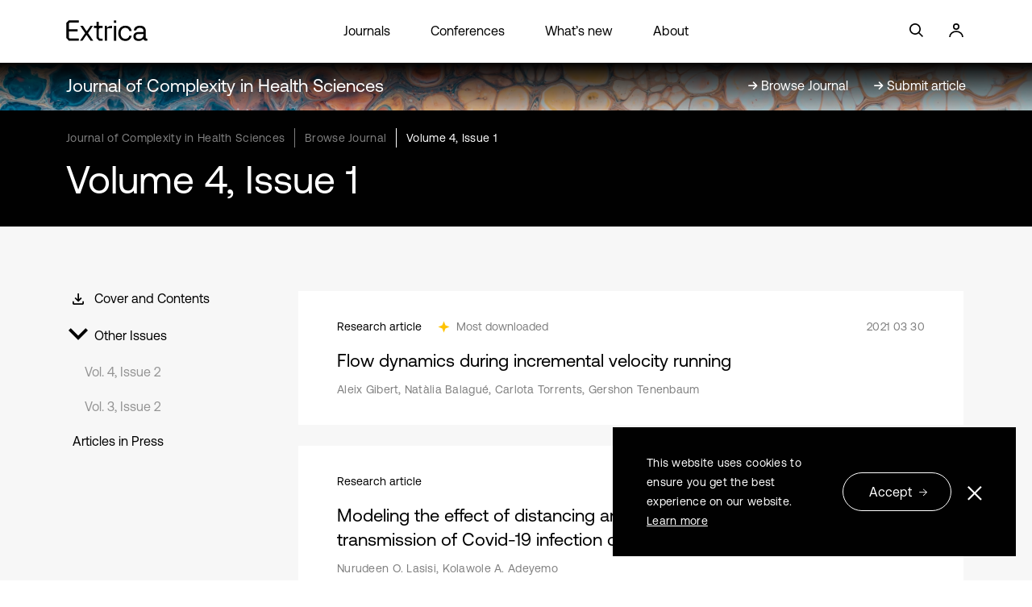

--- FILE ---
content_type: text/html; charset=utf-8
request_url: https://www.extrica.com/issue/chs-4-1/contents
body_size: 15772
content:
<!DOCTYPE html>
<html lang="en">

<head>
    <meta charset="utf-8" />
    <meta name="viewport" content="width=device-width, initial-scale=1.0" />
    <title>CHS - Volume 4, Issue 1 - Extrica</title>
        <link rel="canonical" href="https://www.extrica.com/issue/chs-4-1/contents" />

    <!-- Meta -->

    
            <meta name="description" content="Browse CHS - Volume 4, Issue 1" />
            <meta property="og:url" content="https://www.extrica.com/issue/chs-4-1/contents" />
            <meta property="og:title" content="CHS - Volume 4, Issue 1" />
            <meta property="og:description" content="Browse CHS - Volume 4, Issue 1" />
            <meta property="og:type" content="website" />
            <meta property="og:image" content="https://static-01.extrica.com/journals/chs/chs-meta-1200x630.webp" />
            <meta property="og:image:width" content="1200" />
            <meta property="og:image:height" content="630" />
            <meta name="twitter:title" content="CHS - Volume 4, Issue 1" />
            <meta name="twitter:description" content="Browse CHS - Volume 4, Issue 1" />
            <meta name="twitter:card" content="summary_large_image" />
            <meta name="twitter:image" content="https://static-01.extrica.com/journals/chs/chs-meta-1200x630.webp" />
<meta name="citation_language" content="English" />
<meta property="og:site_name" content="Extrica" />
<meta property="og:locale" content="en_US" />
<meta name="twitter:site" content="@ExtricaScience" />
    <meta name="google-site-verification" content="bU6qzKBrFXq7vjMzew7tljUWR5frpxPUWfQM8R3WKzQ" />

    <!-- Styles -->
    <link rel="stylesheet" href="https://cdnjs.cloudflare.com/ajax/libs/bootstrap/5.2.3/css/bootstrap.min.css" integrity="sha512-SbiR/eusphKoMVVXysTKG/7VseWii+Y3FdHrt0EpKgpToZeemhqHeZeLWLhJutz/2ut2Vw1uQEj2MbRF+TVBUA==" crossorigin="anonymous" referrerpolicy="no-referrer" />
<meta name="x-stylesheet-fallback-test" content="" class="visually-hidden" /><script>!function(a,b,c,d){var e,f=document,g=f.getElementsByTagName("SCRIPT"),h=g[g.length-1].previousElementSibling,i=f.defaultView&&f.defaultView.getComputedStyle?f.defaultView.getComputedStyle(h):h.currentStyle;if(i&&i[a]!==b)for(e=0;e<c.length;e++)f.write('<link href="'+c[e]+'" '+d+"/>")}("position","absolute",["/lib/bootstrap-5.2.3/dist/css/bootstrap.min.css"], "rel=\u0022stylesheet\u0022 crossorigin=\u0022anonymous\u0022 referrerpolicy=\u0022no-referrer\u0022 ");</script>
    <style>
        @font-face {
            font-family: 'AeonikRegular';
            src: url('https://static-01.extrica.com/assets/fonts/AeonikPro-Regular.otf');
            font-display: swap;
        }

        @font-face {
            font-family: 'AeonikLight';
            src: url('https://static-01.extrica.com/assets/fonts/AeonikPro-Light.otf');
            font-display: swap;
        }
    </style>
    <link rel="stylesheet" href="/css/styles.min.css?v=-439bLycjROJ4YU7cEXn9X8mUrFyJSmfALuWG05VPaM" />
    
    <style>
        .main-content-section .main-content-row .sidebar-menu-col .menu-section.download-item::before {
            background-image: url('/images/download-icon.svg');
        }

        .main-content-section .main-content-row .sidebar-menu-col .accordion .accordion-item .accordion-button::before {
            background-image: url("/images/arrow-down24.svg");
        }

        .main-content-section .main-content-row .content-col .single-section .content-row .single-col a .inner-col .subject-row .tags .tag {
            background-image: url('/images/star_3.svg');
        }
    </style>


    <!-- Scripts -->
    
    
        <script async>
    //Google Tag Manager
    (function (w, d, s, l, i) {
        w[l] = w[l] || []; w[l].push({ 'gtm.start': new Date().getTime(), event: 'gtm.js' });
        var f = d.getElementsByTagName(s)[0], j = d.createElement(s), dl = l != 'dataLayer' ? '&l=' + l : '';
        j.async = true; j.src = 'https://www.googletagmanager.com/gtm.js?id=' + i + dl;
        f.parentNode.insertBefore(j, f);
    })(window, document, 'script', 'dataLayer', 'GTM-536FWCD');
</script async>

<!-- Google tag (gtag.js) default consent -->
<script async>
    window.dataLayer = window.dataLayer || [];
    function gtag() { dataLayer.push(arguments); }
    gtag('consent', 'default', {
        'ad_storage': 'denied',
        'ad_user_data': 'denied',
        'ad_personalization': 'denied'
    });
</script async>
<!-- Google tag (gtag.js) -->
<script async src="https://www.googletagmanager.com/gtag/js?id=G-8ZMPL0WXWF"></script>
<script>
    window.dataLayer = window.dataLayer || [];
    function gtag() { dataLayer.push(arguments); }
    gtag('js', new Date());
    gtag('config', 'G-8ZMPL0WXWF');
</script>
<script async>
    function consentGtagGranted() {
        gtag('consent', 'update', {
            'ad_user_data': 'granted',
            'ad_personalization': 'granted'
        });
    }
</script>

<!-- Meta Pixel Code -->
<script async>
    !function (f, b, e, v, n, t, s) {
        if (f.fbq) return; n = f.fbq = function () {
            n.callMethod ? n.callMethod.apply(n, arguments) : n.queue.push(arguments);
        };
        if (!f._fbq) f._fbq = n; n.push = n; n.loaded = !0; n.version = '2.0';
        n.queue = []; t = b.createElement(e); t.async = !0;
        t.src = v; s = b.getElementsByTagName(e)[0];
        s.parentNode.insertBefore(t, s);
    }(window, document, 'script',
        'https://connect.facebook.net/en_US/fbevents.js');
    fbq('init', '285539395603870');
    fbq('track', 'PageView');
</script>
<!-- End Meta Pixel Code -->

<script async>
    //Hotjar Tracking Code for http://www.jvejournals.com 
    (function (h, o, t, j, a, r) {
        h.hj = h.hj || function () { (h.hj.q = h.hj.q || []).push(arguments) };
        h._hjSettings = { hjid: 1154681, hjsv: 6 };
        a = o.getElementsByTagName('head')[0];
        r = o.createElement('script'); r.async = 1;
        r.src = t + h._hjSettings.hjid + j + h._hjSettings.hjsv;
        a.appendChild(r);
    })(window, document, 'https://static.hotjar.com/c/hotjar-', '.js?sv=');
</script>

<script async>
    // Microsoft Advertising UET tag tracking code
    (function (w, d, t, r, u) {
        var f, n, i;
        w[u] = w[u] || [], f = function () {
            var o = { ti: "17443098" };
            o.q = w[u], w[u] = new UET(o), w[u].push("pageLoad")
        }, n = d.createElement(t), n.src = r, n.async = 1, n.onload = n.onreadystatechange = function () {
            var s = this.readyState; s && s !== "loaded" && s !== "complete" || (f(), n.onload = n.onreadystatechange = null)
        }, i = d.getElementsByTagName(t)[0], i.parentNode.insertBefore(n, i)
    })(window, document, "script", "//bat.bing.com/bat.js", "uetq");
</script>

        <script type="text/javascript">!function(T,l,y){var S=T.location,k="script",D="instrumentationKey",C="ingestionendpoint",I="disableExceptionTracking",E="ai.device.",b="toLowerCase",w="crossOrigin",N="POST",e="appInsightsSDK",t=y.name||"appInsights";(y.name||T[e])&&(T[e]=t);var n=T[t]||function(d){var g=!1,f=!1,m={initialize:!0,queue:[],sv:"5",version:2,config:d};function v(e,t){var n={},a="Browser";return n[E+"id"]=a[b](),n[E+"type"]=a,n["ai.operation.name"]=S&&S.pathname||"_unknown_",n["ai.internal.sdkVersion"]="javascript:snippet_"+(m.sv||m.version),{time:function(){var e=new Date;function t(e){var t=""+e;return 1===t.length&&(t="0"+t),t}return e.getUTCFullYear()+"-"+t(1+e.getUTCMonth())+"-"+t(e.getUTCDate())+"T"+t(e.getUTCHours())+":"+t(e.getUTCMinutes())+":"+t(e.getUTCSeconds())+"."+((e.getUTCMilliseconds()/1e3).toFixed(3)+"").slice(2,5)+"Z"}(),iKey:e,name:"Microsoft.ApplicationInsights."+e.replace(/-/g,"")+"."+t,sampleRate:100,tags:n,data:{baseData:{ver:2}}}}var h=d.url||y.src;if(h){function a(e){var t,n,a,i,r,o,s,c,u,p,l;g=!0,m.queue=[],f||(f=!0,t=h,s=function(){var e={},t=d.connectionString;if(t)for(var n=t.split(";"),a=0;a<n.length;a++){var i=n[a].split("=");2===i.length&&(e[i[0][b]()]=i[1])}if(!e[C]){var r=e.endpointsuffix,o=r?e.location:null;e[C]="https://"+(o?o+".":"")+"dc."+(r||"services.visualstudio.com")}return e}(),c=s[D]||d[D]||"",u=s[C],p=u?u+"/v2/track":d.endpointUrl,(l=[]).push((n="SDK LOAD Failure: Failed to load Application Insights SDK script (See stack for details)",a=t,i=p,(o=(r=v(c,"Exception")).data).baseType="ExceptionData",o.baseData.exceptions=[{typeName:"SDKLoadFailed",message:n.replace(/\./g,"-"),hasFullStack:!1,stack:n+"\nSnippet failed to load ["+a+"] -- Telemetry is disabled\nHelp Link: https://go.microsoft.com/fwlink/?linkid=2128109\nHost: "+(S&&S.pathname||"_unknown_")+"\nEndpoint: "+i,parsedStack:[]}],r)),l.push(function(e,t,n,a){var i=v(c,"Message"),r=i.data;r.baseType="MessageData";var o=r.baseData;return o.message='AI (Internal): 99 message:"'+("SDK LOAD Failure: Failed to load Application Insights SDK script (See stack for details) ("+n+")").replace(/\"/g,"")+'"',o.properties={endpoint:a},i}(0,0,t,p)),function(e,t){if(JSON){var n=T.fetch;if(n&&!y.useXhr)n(t,{method:N,body:JSON.stringify(e),mode:"cors"});else if(XMLHttpRequest){var a=new XMLHttpRequest;a.open(N,t),a.setRequestHeader("Content-type","application/json"),a.send(JSON.stringify(e))}}}(l,p))}function i(e,t){f||setTimeout(function(){!t&&m.core||a()},500)}var e=function(){var n=l.createElement(k);n.src=h;var e=y[w];return!e&&""!==e||"undefined"==n[w]||(n[w]=e),n.onload=i,n.onerror=a,n.onreadystatechange=function(e,t){"loaded"!==n.readyState&&"complete"!==n.readyState||i(0,t)},n}();y.ld<0?l.getElementsByTagName("head")[0].appendChild(e):setTimeout(function(){l.getElementsByTagName(k)[0].parentNode.appendChild(e)},y.ld||0)}try{m.cookie=l.cookie}catch(p){}function t(e){for(;e.length;)!function(t){m[t]=function(){var e=arguments;g||m.queue.push(function(){m[t].apply(m,e)})}}(e.pop())}var n="track",r="TrackPage",o="TrackEvent";t([n+"Event",n+"PageView",n+"Exception",n+"Trace",n+"DependencyData",n+"Metric",n+"PageViewPerformance","start"+r,"stop"+r,"start"+o,"stop"+o,"addTelemetryInitializer","setAuthenticatedUserContext","clearAuthenticatedUserContext","flush"]),m.SeverityLevel={Verbose:0,Information:1,Warning:2,Error:3,Critical:4};var s=(d.extensionConfig||{}).ApplicationInsightsAnalytics||{};if(!0!==d[I]&&!0!==s[I]){var c="onerror";t(["_"+c]);var u=T[c];T[c]=function(e,t,n,a,i){var r=u&&u(e,t,n,a,i);return!0!==r&&m["_"+c]({message:e,url:t,lineNumber:n,columnNumber:a,error:i}),r},d.autoExceptionInstrumented=!0}return m}(y.cfg);function a(){y.onInit&&y.onInit(n)}(T[t]=n).queue&&0===n.queue.length?(n.queue.push(a),n.trackPageView({})):a()}(window,document,{
src: "https://js.monitor.azure.com/scripts/b/ai.2.min.js", // The SDK URL Source
crossOrigin: "anonymous", 
cfg: { // Application Insights Configuration
    connectionString: 'InstrumentationKey=d958c01d-d6ba-4213-8949-a11aab7b4bbd;IngestionEndpoint=https://northeurope-2.in.applicationinsights.azure.com/;LiveEndpoint=https://northeurope.livediagnostics.monitor.azure.com/'
}});</script>
    
</head>

<body>
    
        <noscript>
    <iframe src="https://www.googletagmanager.com/ns.html?id=GTM-536FWCD" height="0" width="0" style="display:none;visibility:hidden"></iframe>
    <img height="1" width="1" style="display:none" src="https://www.facebook.com/tr?id=285539395603870&ev=PageView&noscript=1" />
</noscript>
    

    <div class="container-fluid">
        <div id="parallax-holder" class="hero-section ">
            <div id="header-placeholder"></div>
            <div id="fixed-header" class="sticky-hero-section">
                <nav class="header-home navbar navbar-expand-xl navbar-light">
                    <div class="row header-links">
                        <div class="col-lg-6 menu-col header-col">
                            <button class="first-button navbar-toggler" type="button" data-bs-toggle="collapse" data-bs-target="#navbarNav" aria-controls="navbarNav" aria-expanded="false" aria-label="Toggle navigation">
                                <a class="header-logo-link black" href="/" alt="Extrica logo">
                                    <svg width="94" height="24" viewBox="0 0 94 24" fill="none" xmlns="http://www.w3.org/2000/svg">
                                        <g clip-path="url(#clip0_2576_4240)">
                                            <path d="M0.316406 3.09068V20.5641L3.28822 23.6374H14.6078V20.9526H4.54874C3.7724 20.9526 3.13796 20.3051 3.13796 19.4936V13.036H13.1887V10.3597H3.13796V4.29931C3.13796 3.49644 3.76405 2.84032 4.54874 2.84032H14.6078V0.164062H3.14631L0.316406 3.09068Z" fill="white" />
                                            <path d="M37.8817 20.6679C37.6146 20.3657 37.4727 19.8564 37.4727 19.1398V10.4549C37.4727 9.67795 38.082 9.05637 38.825 9.05637H41.6549V6.53551H37.4727V1.74414H34.8181V6.53551H31.8379V9.04774H34.8181V20.5643L37.7899 23.6377H41.8636V21.1254H39.2925C38.6163 21.1168 38.1488 20.97 37.8817 20.6679Z" fill="white" />
                                            <path d="M48.7168 7.24307C48.2159 7.55386 47.7818 7.92508 47.4062 8.37401H46.7634L46.513 6.54379H44.209V23.6373H46.8636V14.9179C46.8636 13.9165 46.8636 11.9567 46.8636 10.6186C46.8636 9.85026 47.473 9.22005 48.2159 9.22005H52.5985V6.53516H51.8556C50.5283 6.53516 49.4764 6.76825 48.7168 7.24307Z" fill="white" />
                                            <path d="M67.7758 8.78008C68.9445 8.78008 69.9379 9.10814 70.756 9.75562C71.574 10.4031 72.1167 11.275 72.3754 12.3714H75.0634C74.7379 10.4981 73.9448 9.02181 72.6843 7.94267C71.4238 6.87217 69.8127 6.33691 67.8676 6.33691C66.2648 6.33691 64.8541 6.6995 63.6186 7.42468C62.3831 8.14986 61.4315 9.1772 60.7469 10.4894C60.0624 11.8103 59.7285 13.3297 59.7285 15.0477C59.7285 16.7657 60.0624 18.2937 60.7303 19.6232C61.3981 20.9527 62.3414 21.9887 63.5518 22.7225C64.7622 23.4563 66.1647 23.8276 67.7674 23.8276C69.7375 23.8276 71.357 23.2837 72.6259 22.2045C73.9031 21.1168 74.7128 19.6319 75.0551 17.7326H72.4005C72.1584 18.8722 71.6325 19.77 70.8144 20.4175C69.9963 21.065 68.9779 21.393 67.7674 21.393C66.1897 21.393 64.9125 20.806 63.9275 19.6319C62.9424 18.4578 62.4499 16.9297 62.4499 15.0563C62.4499 13.2002 62.9424 11.6894 63.9275 10.5326C64.9125 9.36713 66.1981 8.78008 67.7758 8.78008Z" fill="white" />
                                            <path d="M92.2916 21.1168C91.557 21.1168 91.1897 20.7024 91.1897 19.8736V12.5009C91.1897 10.5153 90.6137 8.98727 89.4533 7.9254C88.293 6.86353 86.6568 6.33691 84.5448 6.33691C82.558 6.33691 80.9386 6.8031 79.7031 7.74411C78.4593 8.68512 77.7413 9.98871 77.5493 11.6635H80.2039C80.3793 10.7916 80.8384 10.0923 81.5813 9.56569C82.3243 9.03907 83.2759 8.78008 84.4196 8.78008C85.7135 8.78008 86.7236 9.09087 87.4498 9.72109C88.4098 10.5499 88.7354 11.8103 88.4182 13.511H83.6683C81.5062 13.511 79.8617 13.9686 78.7264 14.8837C77.5911 15.7988 77.0234 17.1196 77.0234 18.8376C77.0234 20.383 77.5827 21.6002 78.693 22.4894C79.8033 23.3873 81.2808 23.8276 83.1173 23.8276C85.054 23.8276 86.6151 23.2232 87.8171 22.006H88.8105C88.9274 22.3858 89.111 22.7053 89.3698 22.9556C89.8206 23.4045 90.5803 23.629 91.6404 23.629H93.1013V21.1168H92.2916ZM87.141 20.1671C86.2144 21.0477 84.9371 21.488 83.3177 21.488C82.2158 21.488 81.3392 21.229 80.6881 20.7196C80.037 20.2017 79.7198 19.5283 79.7198 18.6736C79.7198 16.7743 80.9552 15.8247 83.4179 15.8247H88.5434V16.6621C88.535 18.1125 88.0676 19.2779 87.141 20.1671Z" fill="white" />
                                            <path d="M57.3655 6.53516H54.7109V23.6287H57.3655V6.53516Z" fill="white" />
                                            <path d="M57.3655 0.336914H54.7109V3.08224H57.3655V0.336914Z" fill="white" />
                                            <path d="M30.7611 6.53516H27.8978L23.9743 12.2675C23.774 12.5611 23.3483 12.5611 23.1479 12.2675L19.2745 6.54379H16.1942L21.8373 14.8575L15.7852 23.6373H18.6485L22.9559 17.3697C23.1563 17.0762 23.582 17.0762 23.7823 17.3697L28.0898 23.6459H31.1701L25.0763 14.8488L30.7611 6.53516Z" fill="white" />
                                        </g>
                                        <defs>
                                            <clipPath id="clip0_2576_4240">
                                                <rect width="93.4286" height="24" fill="white" />
                                            </clipPath>
                                        </defs>
                                    </svg>
                                </a>
                                <div class="animated-icon1 black"><span></span><span></span><span></span></div>
                            </button>
                            <div class="collapse navbar-collapse" id="navbarNav">
                                <ul class="navbar-nav">
                                    <li class="nav-item">
                                        <a class="nav-link" href="/journals">Journals</a>
                                    </li>
                                    <li class="nav-item">
                                        <a class="nav-link" href="/conferences">Conferences</a>
                                    </li>
                                    <li>
                                        <a class="nav-link" href="/whats-new">What’s new</a>
                                    </li>
                                    <li>
                                        <a class="nav-link" href="/about">About</a>
                                    </li>
                                </ul>
                            </div>

                            <a class="header-search-icon black" href="#" alt="Search">
                                <svg width="24" height="24" viewBox="0 0 24 24" fill="none" xmlns="http://www.w3.org/2000/svg">
                                    <g clip-path="url(#clip0_2576_4251)">
                                        <g clip-path="url(#clip1_2576_4251)">
                                            <path d="M6.25211 13.7303C5.25252 12.7307 4.70308 11.4024 4.70308 9.99033C4.70308 8.57823 5.25252 7.25 6.25211 6.2504C7.25171 5.25252 8.57823 4.70137 9.99205 4.70137C11.4041 4.70137 12.7324 5.25252 13.7303 6.2504C14.7299 7.25 15.2793 8.57823 15.2793 9.99033C15.2793 11.4024 14.7299 12.7307 13.7303 13.7303C12.7324 14.7282 11.4041 15.2793 9.99205 15.2793C8.57823 15.2793 7.25171 14.7282 6.25211 13.7303ZM20.0017 18.7967L15.4967 14.2917C16.4569 13.0679 16.9824 11.5702 16.9824 9.99033C16.9824 8.12294 16.2549 6.36679 14.9353 5.04712C13.6139 3.72745 11.8594 3 9.99205 3C8.12465 3 6.36851 3.72745 5.04883 5.04712C3.72745 6.36679 3 8.12294 3 9.99033C3 11.8577 3.72745 13.6139 5.04883 14.9335C6.36851 16.2532 8.12465 16.9807 9.99205 16.9807C11.5719 16.9807 13.0696 16.4552 14.2934 15.495L18.7984 20L20.0017 18.7967Z" fill="white" />
                                        </g>
                                    </g>
                                    <defs>
                                        <clipPath id="clip0_2576_4251">
                                            <rect width="24" height="24" fill="white" />
                                        </clipPath>
                                        <clipPath id="clip1_2576_4251">
                                            <rect width="17.0017" height="17" fill="white" transform="translate(3 3)" />
                                        </clipPath>
                                    </defs>
                                </svg>
                            </a>
                            <a class="header-login-icon black" href="https://manage.extrica.com" target="_blank" alt="Login">
                                <svg width="24" height="24" viewBox="0 0 24 24" fill="none" xmlns="http://www.w3.org/2000/svg">
                                    <circle cx="12" cy="7" r="3.15" stroke="white" stroke-width="1.7" />
                                    <path d="M20 20C20 16.134 16.4183 13 12 13C7.58172 13 4 16.134 4 20" stroke="white" stroke-width="1.7" />
                                </svg>
                            </a>
                        </div>

                        <div class="login-col header-col col-lg-3">
                            <a href="">
                                <svg width="24" height="24" viewBox="0 0 24 24" fill="none" xmlns="http://www.w3.org/2000/svg">
                                    <g clip-path="url(#clip0_2576_4251)">
                                        <g clip-path="url(#clip1_2576_4251)">
                                            <path d="M6.25211 13.7303C5.25252 12.7307 4.70308 11.4024 4.70308 9.99033C4.70308 8.57823 5.25252 7.25 6.25211 6.2504C7.25171 5.25252 8.57823 4.70137 9.99205 4.70137C11.4041 4.70137 12.7324 5.25252 13.7303 6.2504C14.7299 7.25 15.2793 8.57823 15.2793 9.99033C15.2793 11.4024 14.7299 12.7307 13.7303 13.7303C12.7324 14.7282 11.4041 15.2793 9.99205 15.2793C8.57823 15.2793 7.25171 14.7282 6.25211 13.7303ZM20.0017 18.7967L15.4967 14.2917C16.4569 13.0679 16.9824 11.5702 16.9824 9.99033C16.9824 8.12294 16.2549 6.36679 14.9353 5.04712C13.6139 3.72745 11.8594 3 9.99205 3C8.12465 3 6.36851 3.72745 5.04883 5.04712C3.72745 6.36679 3 8.12294 3 9.99033C3 11.8577 3.72745 13.6139 5.04883 14.9335C6.36851 16.2532 8.12465 16.9807 9.99205 16.9807C11.5719 16.9807 13.0696 16.4552 14.2934 15.495L18.7984 20L20.0017 18.7967Z" fill="white" />
                                        </g>
                                    </g>
                                    <defs>
                                        <clipPath id="clip0_2576_4251">
                                            <rect width="24" height="24" fill="white" />
                                        </clipPath>
                                        <clipPath id="clip1_2576_4251">
                                            <rect width="17.0017" height="17" fill="white" transform="translate(3 3)" />
                                        </clipPath>
                                    </defs>
                                </svg>
                            </a>
                            <a href="https://manage.extrica.com" target="_blank">
                                <svg width="24" height="24" viewBox="0 0 24 24" fill="none" xmlns="http://www.w3.org/2000/svg">
                                    <circle cx="12" cy="7" r="3.15" stroke="white" stroke-width="1.7" />
                                    <path d="M20 20C20 16.134 16.4183 13 12 13C7.58172 13 4 16.134 4 20" stroke="white" stroke-width="1.7" />
                                </svg>
                            </a>
                        </div>
                    </div>
                </nav>
                <div class="container">
                    <header class="header-home">
                        <div class="row header-links">
                            <div class="logo-col header-col col-lg-2">
                                <a class="headerlogo" href="/">
                                    <svg width="102" height="26" viewBox="0 0 102 26" fill="none" xmlns="http://www.w3.org/2000/svg">
                                        <path d="M0.34375 3.34824V22.2777L3.56322 25.6072H15.8261V22.6986H4.92878C4.08774 22.6986 3.40044 21.9972 3.40044 21.118V14.1223H14.2888V11.2231H3.40044V4.65759C3.40044 3.78781 4.0787 3.07702 4.92878 3.07702H15.8261V0.177734H3.40948L0.34375 3.34824Z" fill="white" />
                                        <path d="M41.0396 22.3899C40.7503 22.0625 40.5965 21.5107 40.5965 20.7345V11.3259C40.5965 10.4841 41.2567 9.81074 42.0616 9.81074H45.1273V7.07981H40.5965V1.88916H37.7207V7.07981H34.4922V9.80139H37.7207V22.2777L40.9402 25.6071H45.3534V22.8856H42.568C41.8355 22.8762 41.329 22.7172 41.0396 22.3899Z" fill="white" />
                                        <path d="M52.778 7.84698C52.2354 8.18368 51.7651 8.58583 51.3582 9.07216H50.6618L50.3905 7.08943H47.8945V25.6074H50.7704V16.1614C50.7704 15.0765 50.7704 12.9535 50.7704 11.5038C50.7704 10.6714 51.4305 9.98871 52.2354 9.98871H56.9832V7.08008H56.1783C54.7404 7.08008 53.6009 7.3326 52.778 7.84698Z" fill="white" />
                                        <path d="M73.423 9.51151C74.6891 9.51151 75.7652 9.86691 76.6515 10.5683C77.5377 11.2698 78.1256 12.2144 78.4059 13.4022H81.3179C80.9652 11.3727 80.1061 9.77338 78.7405 8.60431C77.375 7.4446 75.6296 6.86475 73.5224 6.86475C71.7861 6.86475 70.2578 7.25755 68.9193 8.04316C67.5809 8.82878 66.5499 9.94173 65.8084 11.3633C65.0668 12.7942 64.7051 14.4403 64.7051 16.3014C64.7051 18.1626 65.0668 19.818 65.7903 21.2583C66.5138 22.6986 67.5357 23.8209 68.847 24.6158C70.1583 25.4108 71.6776 25.813 73.4139 25.813C75.5482 25.813 77.3026 25.2237 78.6772 24.0547C80.0609 22.8763 80.9381 21.2676 81.3089 19.2101H78.433C78.1708 20.4446 77.601 21.4173 76.7148 22.1187C75.8285 22.8201 74.7252 23.1755 73.4139 23.1755C71.7047 23.1755 70.3211 22.5396 69.2539 21.2676C68.1868 19.9957 67.6532 18.3403 67.6532 16.3108C67.6532 14.3 68.1868 12.6633 69.2539 11.4101C70.3211 10.1475 71.7138 9.51151 73.423 9.51151Z" fill="white" />
                                        <path d="M99.9838 22.8763C99.188 22.8763 98.7901 22.4273 98.7901 21.5295V13.5424C98.7901 11.3914 98.1661 9.73597 96.9091 8.58561C95.652 7.43525 93.8795 6.86475 91.5915 6.86475C89.4392 6.86475 87.6847 7.36978 86.3463 8.38921C84.9988 9.40863 84.2211 10.8209 84.0131 12.6353H86.8889C87.0788 11.6906 87.5762 10.9331 88.3811 10.3626C89.1859 9.79209 90.2169 9.51151 91.4559 9.51151C92.8576 9.51151 93.9518 9.8482 94.7386 10.5309C95.7786 11.4288 96.1313 12.7942 95.7877 14.6367H90.6419C88.2997 14.6367 86.5181 15.1324 85.2882 16.1237C84.0583 17.1151 83.4434 18.546 83.4434 20.4072C83.4434 22.0813 84.0493 23.4 85.252 24.3633C86.4548 25.336 88.0555 25.813 90.0451 25.813C92.1432 25.813 93.8343 25.1583 95.1365 23.8396H96.2127C96.3393 24.2511 96.5383 24.5971 96.8186 24.8683C97.307 25.3547 98.1299 25.5978 99.2784 25.5978H100.861V22.8763H99.9838ZM94.404 21.8475C93.4002 22.8014 92.0165 23.2784 90.2621 23.2784C89.0684 23.2784 88.1188 22.9978 87.4134 22.446C86.708 21.8849 86.3644 21.1554 86.3644 20.2295C86.3644 18.1719 87.7028 17.1432 90.3706 17.1432H95.9233V18.0504C95.9143 19.6216 95.4078 20.8842 94.404 21.8475Z" fill="white" />
                                        <path d="M62.1473 7.08008H59.2715V25.5981H62.1473V7.08008Z" fill="white" />
                                        <path d="M62.1473 0.364746H59.2715V3.33885H62.1473V0.364746Z" fill="white" />
                                        <path d="M33.3255 7.08008H30.2236L25.9732 13.2902C25.7562 13.6081 25.2949 13.6081 25.0779 13.2902L20.8817 7.08943H17.5447L23.6581 16.0959L17.1016 25.6074H20.2035L24.8699 18.8175C25.0869 18.4995 25.5482 18.4995 25.7652 18.8175L30.4316 25.6168H33.7687L27.1669 16.0866L33.3255 7.08008Z" fill="white" />
                                    </svg>
                                </a>
                            </div>
                            <div class="menu-col header-col col-lg-8">
                                <a href="/journals">Journals</a>
                                <a href="/conferences">Conferences</a>
                                <a href="/whats-new">What’s new</a>
                                <a href="/about">About</a>
                            </div>
                            <div class="login-col header-col col-lg-2">
                                <a class="header-search-icon black desktop" href="">
                                    <svg width="24" height="24" viewBox="0 0 24 24" fill="none" xmlns="http://www.w3.org/2000/svg">
                                        <g clip-path="url(#clip0_2599_497)">
                                            <g clip-path="url(#clip1_2599_497)">
                                                <path d="M6.25211 13.7303C5.25252 12.7307 4.70308 11.4024 4.70308 9.99033C4.70308 8.57823 5.25252 7.25 6.25211 6.2504C7.25171 5.25252 8.57823 4.70137 9.99205 4.70137C11.4041 4.70137 12.7324 5.25252 13.7303 6.2504C14.7299 7.25 15.2793 8.57823 15.2793 9.99033C15.2793 11.4024 14.7299 12.7307 13.7303 13.7303C12.7324 14.7282 11.4041 15.2793 9.99205 15.2793C8.57823 15.2793 7.25171 14.7282 6.25211 13.7303V13.7303ZM20.0017 18.7967L15.4967 14.2917C16.4569 13.0679 16.9824 11.5702 16.9824 9.99033C16.9824 8.12294 16.2549 6.36679 14.9353 5.04712C13.6139 3.72745 11.8594 3 9.99205 3C8.12465 3 6.36851 3.72745 5.04883 5.04712C3.72745 6.36679 3 8.12294 3 9.99033C3 11.8577 3.72745 13.6139 5.04883 14.9335C6.36851 16.2532 8.12465 16.9807 9.99205 16.9807C11.5719 16.9807 13.0696 16.4552 14.2934 15.495L18.7984 20L20.0017 18.7967" fill="white" />
                                            </g>
                                        </g>
                                        <defs>
                                            <clipPath id="clip0_2599_497">
                                                <rect width="24" height="24" fill="white" />
                                            </clipPath>
                                            <clipPath id="clip1_2599_497">
                                                <rect width="17.0017" height="17" fill="white" transform="translate(3 3)" />
                                            </clipPath>
                                        </defs>
                                    </svg>
                                </a>
                                <a class="header-login-icon black desktop" href="https://manage.extrica.com" target="_blank">
                                    <svg width="24" height="24" viewBox="0 0 24 24" fill="none" xmlns="http://www.w3.org/2000/svg">
                                        <circle cx="12" cy="7" r="3.15" stroke="white" stroke-width="1.7" />
                                        <path d="M20 20C20 16.134 16.4183 13 12 13C7.58172 13 4 16.134 4 20" stroke="white" stroke-width="1.7" />
                                    </svg>
                                </a>
                            </div>
                        </div>
                    </header>
                </div>
            </div>
            <form id="search-header" class="row search-input" method="GET" action="/search">
                <div class="search-bar">
                    <div class="container">
                        <div class="main-search-bar-row row">
                            <span class="deleteicon">
                                <input placeholder="Search" type="text" id="searchQuery" name="searchQuery" value="">
                                <span onclick="var input = this.previousElementSibling; input.value = ''; input.focus();"><img src="/images/close-search.svg" alt="Close" loading="lazy" /></span>
                                <img class="search-icon-image" src="/images/search-icon.svg" alt="Search" loading="lazy" />
                            </span>
                        </div>
                        <div class="subtitle-row row">
                            Search by keyword, title, subject area
                        </div>
                    </div>
                </div>
            </form>
        </div>
    </div>

    <main role="main">
        

<div class="page-volume-issue-inner">
    <div class="section-after-header sticky-section-after-head" style="background-image: linear-gradient(#000 0%, rgba(1, 28, 28, 0.2) 100%), url('https://static-01.extrica.com/journals/chs/chs-header-d3840x300.webp');">
        <div class="container">
            <div class="content-row row">
                <div class="col-lg-6 title-col">
                    <a href="/journal/chs">Journal of Complexity in Health Sciences</a>
                </div>
                <div class="col-lg-6 button-col">
                    <div class="button-holder">
                        <a class="single-button" href="/journal/chs/browse">
                            <i class="fa-solid fa-arrow-right button-arrow-after"></i>
                            <div class="text">Browse Journal</div>
                        </a>
                    </div>
                    <div class="button-holder">
                            <a class="single-button" href="https://manage.extrica.com/submit-manuscript/chs">
                                <i class="fa-solid fa-arrow-right button-arrow-after"></i>
                                <div class="text">Submit article</div>
                            </a>
                    </div>
                </div>
            </div>
        </div>
    </div>
    <div id="page-title-section" class="page-title-section">
        <div class="container">
            <div class="main-title-row row">
                <div class="col-lg-6 title-col">
                    <div class="row breadcrumb-row">
                        <a href="/journal/chs">Journal of Complexity in Health Sciences</a>
                        <a href="/journal/chs/browse">Browse Journal</a>
                        <a>Volume 4, Issue 1</a>
                    </div>
                    <h1 class="title">Volume 4, Issue 1</h1>
                </div>
            </div>
        </div>
    </div>
    <div class="main-content-section">
        <div class="container">
            <div class="main-content-row row">
                <div class="col-lg-3 sidebar-menu-col">
                    <div class="sidebar-manu-nav">
                        <a href="https://static-01.extrica.com/journal-issues/chs-4-1/chs-4-1-contents.pdf" class="menu-section download-item" target="_blank">Cover and Contents</a>
                            <div class="accordion menu-section">
                                <div class="accordion-item">
                                    <div class="accordion-header" id="panelsStayOpen-headingOne">
                                        <button class="accordion-button" type="button" data-bs-toggle="collapse" data-bs-target="#panelsStayOpen-collapseOne" aria-expanded="true" aria-controls="panelsStayOpen-collapseOne">
                                            Other Issues
                                        </button>
                                    </div>
                                </div>
                            </div>
                            <div id="panelsStayOpen-collapseOne" class="accordion-collapse collapse show" aria-labelledby="panelsStayOpen-headingOne">
                                <div class="accordion-body accordion-body-desktop">
                                        <a href="/issue/chs-4-2/contents">Vol. 4, Issue 2</a>
                                        <a href="/issue/chs-3-2/contents">Vol. 3, Issue 2</a>
                                </div>
                            </div>
                        <a href="/journal/chs/articles-in-press" class="menu-section after-acc">Articles in Press</a>
                    </div>
                </div>
                <div class="col-lg-9 content-col">

                    <!-- Mobile side menu -->
                    <div class="static-mobile-side-menu">
                        <div class="accordion" id="accord">
                            <div class="accordion-item">
                                <div class="accordion-header" id="headingOne">
                                    <button class="accordion-button collapsed" type="button" data-bs-toggle="collapse" data-bs-target="#collapseOne" aria-expanded="false" aria-controls="collapseOne">
                                        <img src="/images/menu-dots.svg" alt="Menu">
                                        <span>Page Sections</span>
                                    </button>
                                </div>
                                <div id="collapseOne" class="accordion-collapse collapse" aria-labelledby="headingTwo" data-bs-parent="#accord">
                                    <div class="accordion-body accordion-body-mobile">
                                        <a href="https://static-01.extrica.com/journal-issues/chs-4-1/chs-4-1-contents.pdf" class="menu-section download-item" target="_blank">Cover and Contents</a>
                                        <div class="accordion menu-section">
                                            <div class="accordion-item">
                                                    <div class="accordion-header" id="panelsStayOpen-headingTwo">
                                                        <button class="accordion-button collapsed" type="button" data-bs-toggle="collapse" data-bs-target="#panelsStayOpen-collapseTwo" aria-expanded="true" aria-controls="panelsStayOpen-collapseTwo">
                                                            Other Issues
                                                        </button>
                                                    </div>
                                                    <div id="panelsStayOpen-collapseTwo" class="accordion-collapse collapse show" aria-labelledby="panelsStayOpen-headingTwo">
                                                        <div class="accordion-body">
                                                                <a href="/issue/chs-3-2/contents">Vol. 3, Issue 2</a>
                                                                <a href="/issue/chs-4-2/contents">Vol. 4, Issue 2</a>
                                                        </div>
                                                    </div>
                                            </div>
                                        </div>
                                        <a href="/journal/chs/articles-in-press" class="menu-section">Articles in Press</a>
                                    </div>
                                </div>
                            </div>
                        </div>
                    </div>


                    <!-- main section -->

                        <div class="all-articles">
                            <!-- Articles list -->
                            <section class="single-section mechanical-vibrations-section">
                                <div class="all-tabs">
                                        <div class="tabs">
                                            <div class="content-row row">
                                                    <div class="single-col">
                                                        <a href="/article/21858">
                                                            <div class="inner-col hover-arrow-animation">
                                                                <div class="subject-row row mobile-full-line">
                                                                    <div class="subject">
                                                                        <div class="header">Research article</div>
                                                                            <span class="tags">
                                                                                    <span class="tag">Most downloaded</span>
                                                                            </span>
                                                                    </div>
                                                                    <div class="date">2021 03 30</div>
                                                                </div>
                                                                <h2 class="title">Flow dynamics during incremental velocity running</h2>
                                                                <div class="author">Aleix Gibert, Natàlia Balagué, Carlota Torrents, Gershon Tenenbaum</div>
                                                            </div>
                                                        </a>
                                                    </div>
                                                    <div class="single-col">
                                                        <a href="/article/21976">
                                                            <div class="inner-col hover-arrow-animation">
                                                                <div class="subject-row row mobile-full-line">
                                                                    <div class="subject">
                                                                        <div class="header">Research article</div>
                                                                    </div>
                                                                    <div class="date">2021 06 11</div>
                                                                </div>
                                                                <h2 class="title">Modeling the effect of distancing and wearing of face masks on transmission of Covid-19 infection dynamics</h2>
                                                                <div class="author">Nurudeen O. Lasisi, Kolawole A. Adeyemo</div>
                                                            </div>
                                                        </a>
                                                    </div>
                                                    <div class="single-col">
                                                        <a href="/article/22077">
                                                            <div class="inner-col hover-arrow-animation">
                                                                <div class="subject-row row mobile-full-line">
                                                                    <div class="subject">
                                                                        <div class="header">Research article</div>
                                                                    </div>
                                                                    <div class="date">2021 06 29</div>
                                                                </div>
                                                                <h2 class="title">Augmenting awareness on sustainability of cross-sectoral cooperation</h2>
                                                                <div class="author">Agnė Slapšinskaitė, Kaija Matinheikki-Kokko, Lukas Galkus, Monika Grincaitė, Justina Vaitkevičiūtė, Asta Raskilienė, Alfonsas Vainoras, Arja Liinamo</div>
                                                            </div>
                                                        </a>
                                                    </div>
                                                    <div class="single-col">
                                                        <a href="/article/22123">
                                                            <div class="inner-col hover-arrow-animation">
                                                                <div class="subject-row row mobile-full-line">
                                                                    <div class="subject">
                                                                        <div class="header">Research article</div>
                                                                            <span class="tags">
                                                                                    <span class="tag">Most read</span>
                                                                            </span>
                                                                    </div>
                                                                    <div class="date">2021 06 30</div>
                                                                </div>
                                                                <h2 class="title">Investigation of parallels between human basal metabolic features and local Earth magnetic field</h2>
                                                                <div class="author">Giedre Taletaviciene, Rollin McCraty, Vilius Pestininkas, Alfonsas Vainoras</div>
                                                            </div>
                                                        </a>
                                                    </div>
                                                    <div class="single-col">
                                                        <a href="/article/22104">
                                                            <div class="inner-col hover-arrow-animation">
                                                                <div class="subject-row row mobile-full-line">
                                                                    <div class="subject">
                                                                        <div class="header">Erratum</div>
                                                                            <span class="tags">
                                                                                    <span class="tag">Editor&#x27;s pick</span>
                                                                            </span>
                                                                    </div>
                                                                    <div class="date">2021 06 10</div>
                                                                </div>
                                                                <h2 class="title">Erratum: Dynamic thinking and complexity: considerations for health promotion</h2>
                                                                <div class="author">Agnė Slapšinskaitė, Justina Vaitkevičiūtė, Monika Grincaitė, Lukas Galkus, Asta Raskilienė, Laura Luukkonen, Alfonsas Vainoras</div>
                                                            </div>
                                                        </a>
                                                    </div>
                                            </div>
                                        </div>
                                </div>
                            </section>

                            <!-- Navigation and Issue information -->
                            <div class="content-title-row row">
                                <div class="col-xl-5 col-lg-5 text-col">
                                    <span>June 2021, Pages (1-38)</span>
                                </div>
                                <div class="col-xl-7 col-lg-7 buttons-col">
                                    <div class="pager-navigation">
                                            <a href="/issue/chs-3-2/contents">
                                                <i class="fa-solid fa-arrow-left journals-pager-left"></i>
                                                Previous vol/issue
                                            </a>
                                            <a href="/issue/chs-4-2/contents">
                                                Next vol/issue
                                                <i class="fa-solid fa-arrow-right journals-pager-right"></i>
                                            </a>
                                    </div>
                                </div>
                            </div>
                        </div>
                </div>
            </div>
        </div>
    </div>
</div>



    </main>

    <footer class="footer" id="footer-padding">
        <div class="container">
            <div class="footer-main-row row">
                <div class="col-lg-6 logo-col">
                    <a href="/">
                        <img src="/images/extrica-logo-white.svg" style="max-width: 600px;" alt="Extrica" loading="lazy" />
                    </a>
                </div>
                <div class="col-lg-6 menu-col">
                    <div class="menu-row row">
                        <div class="col-lg-6 inner-menu-col">
                            <div class="menu-links">
                                <a href="/journals">Journals</a>
                                <a href="/conferences">Conferences</a>
                                <a href="/book-series"">Book series</a>
                                <a href=" /about">About us</a>
                                <a href="/contact">Contact us</a>
                                <a href="/resources/author-guidelines">Author guidelines</a>
                                <a href="https://manage.extrica.com" target="_blank">Log in</a>
                            </div>
                            <div class="social-links">
                                <a href="https://www.facebook.com/ExtricaJournals" target="_blank" rel="nofollow"><img src="/images/facebook-icon.svg" alt="Extrica on Facebook" loading="lazy" /></a>
                                <a href="https://twitter.com/ExtricaScience" target="_blank" rel="nofollow"><img src="/images/x-icon.svg" alt="Extrica on X" loading="lazy" /></a>
                                <a href="https://www.instagram.com/extrica_science" target="_blank" rel="nofollow"><img src="/images/instagram-icon.svg" alt="Extrica on Instagram" loading="lazy" /></a>
                                <a href="https://www.linkedin.com/company/extrica-journals" target="_blank" rel="nofollow"><img src="/images/linked-in-icon.svg" alt="Extrica on LinkedIn" loading="lazy" /></a>
                                    <a href="/journal/chs/rss/latest"><img src="/images/rss-feed-icon.svg" alt="Extrica RSS" loading="lazy" /></a>
                            </div>
                        </div>
                        <div class="col-lg-6 inner-submenu-col">
                            <div class="submenu-links">
                                <a href="/policies">Extrica Policies</a>
                                <a href="/resources/for-libraries">For Libraries</a>
                                <a href="/oai-pmh">Open Archives Initiative</a>
                                <a href="/resources/editing">Editing Services</a>
                                <a href="/terms">Terms and conditions</a>
                                <a href="/privacy">Privacy policy</a>
                            </div>
                            <div class="copyright">
                                &copy; 2026 Extrica
                            </div>
                        </div>
                    </div>
                </div>
            </div>
            <div class="footer-mobile-row row">
                <div class="col-12 menu-col">
                    <div class="menu-row row">
                        <div class="col-6 inner-menu-col">
                            <div class="menu-links">
                                <a href="/journals">Journals</a>
                                <a href="/conferences">Conferences</a>
                                <a href="/book-series"">Book series</a>
                                <a href=" /about">About us</a>
                                <a href="/contact">Contact us</a>
                                <a href="/resources/author-guidelines">Author guidelines</a>
                                <a href="https://manage.extrica.com" target="_blank">Log in</a>
                            </div>
                        </div>
                        <div class="col-6 inner-submenu-col">
                            <div class="submenu-links">
                                <a href="/policies">Extrica Policies</a>
                                <a href="/resources/for-libraries">For Libraries</a>
                                <a href="/">Open Archives Initiative</a>
                                <a href="/resources/editing">Editing Services</a>
                                <a href="/terms">Terms and conditions</a>
                                <a href="/privacy">Privacy policy</a>
                            </div>
                        </div>
                    </div>
                </div>
                <div class="col-12 logo-col">
                    <img src="/images/extrica-logo-white.svg" alt="Extrica" loading="lazy" />
                </div>
                <div class="social-row row">
                    <div class="social-links">
                        <a href="https://www.facebook.com/ExtricaJournals" target="_blank" rel="nofollow"><img src="/images/facebook-icon.svg" alt="Extrica on Facebook" loading="lazy" /></a>
                        <a href="https://twitter.com/ExtricaScience" target="_blank" rel="nofollow"><img src="/images/x-icon.svg" alt="Extrica on X" loading="lazy" /></a>
                        <a href="https://www.instagram.com/extrica_science" target="_blank" rel="nofollow"><img src="/images/instagram-icon.svg" alt="Extrica on Instagram" loading="lazy" /></a>
                        <a href="https://www.linkedin.com/company/extrica-journals" target="_blank" rel="nofollow"><img src="/images/linked-in-icon.svg" alt="Extrica on LinkedIn" loading="lazy" /></a>
                            <a href="/journal/chs/rss/latest"><img src="/images/rss-feed-icon.svg" alt="Extrica RSS" loading="lazy" /></a>
                    </div>
                    <div class="copyright">
                        &copy; 2026 Extrica
                    </div>
                </div>
            </div>
        </div>
    </footer>

    

    <div id="cookieConsent">
        <div class="container">
            <div class="row main-row">
                <div class="inner-row">
                    <div class="text">This website uses cookies to ensure you get the best experience on our website. <a href="/privacy">Learn more</a></div>
                    <div class="button">
                        <a class="hvr-w cookieConsentOK">
                            Accept
                            <i class="fa-solid fa-arrow-right"></i>
                        </a>
                    </div>
                    <div class="close"><span id="closeCookieConsent"><img src="/images/close-icon.png" alt="Close"></span></div>
                </div>
            </div>
        </div>
    </div>
    <script>
        (function () {
            function removeCookieConsentWindow() {
                var cookieContainer = document.querySelector("#cookieConsent");
                cookieContainer.remove();
            }

            var acceptButton = document.querySelector("#cookieConsent a.cookieConsentOK");
            var closeButton = document.querySelector("#closeCookieConsent");

            acceptButton.addEventListener("click", function (event) {
                fetch('/cookies-consent', {
                    method: 'GET'
                })
                removeCookieConsentWindow();
                consentGtagGranted();
            }, false);

            closeButton.addEventListener("click", function (event) {
                removeCookieConsentWindow();
            }, false);
        })();
    </script>


    <!-- Styles (Postponed load) -->
    <link rel="stylesheet" href="https://cdnjs.cloudflare.com/ajax/libs/font-awesome/6.4.0/css/all.min.css" integrity="sha512-iecdLmaskl7CVkqkXNQ/ZH/XLlvWZOJyj7Yy7tcenmpD1ypASozpmT/E0iPtmFIB46ZmdtAc9eNBvH0H/ZpiBw==" crossorigin="anonymous" referrerpolicy="no-referrer" />
<meta name="x-stylesheet-fallback-test" content="" class="fa-sr-only" /><script>!function(a,b,c,d){var e,f=document,g=f.getElementsByTagName("SCRIPT"),h=g[g.length-1].previousElementSibling,i=f.defaultView&&f.defaultView.getComputedStyle?f.defaultView.getComputedStyle(h):h.currentStyle;if(i&&i[a]!==b)for(e=0;e<c.length;e++)f.write('<link href="'+c[e]+'" '+d+"/>")}("position","absolute",["/lib/fontawesome-free-6.4.0-web/css/all.min.css"], "rel=\u0022stylesheet\u0022 crossorigin=\u0022anonymous\u0022 referrerpolicy=\u0022no-referrer\u0022 ");</script>


    <!-- Scripts -->
    <script src="https://cdnjs.cloudflare.com/ajax/libs/jquery/3.7.0/jquery.min.js" integrity="sha512-3gJwYpMe3QewGELv8k/BX9vcqhryRdzRMxVfq6ngyWXwo03GFEzjsUm8Q7RZcHPHksttq7/GFoxjCVUjkjvPdw==" crossorigin="anonymous" referrerpolicy="no-referrer"></script>
<script>(window.jQuery||document.write("\u003Cscript src=\u0022/lib/jquery-3.7.0/dist/jquery.min.js\u0022 crossorigin=\u0022anonymous\u0022 referrerpolicy=\u0022no-referrer\u0022\u003E\u003C/script\u003E"));</script>
    <script src="https://cdnjs.cloudflare.com/ajax/libs/bootstrap/5.2.3/js/bootstrap.min.js" integrity="sha512-1/RvZTcCDEUjY/CypiMz+iqqtaoQfAITmNSJY17Myp4Ms5mdxPS5UV7iOfdZoxcGhzFbOm6sntTKJppjvuhg4g==" crossorigin="anonymous" referrerpolicy="no-referrer"></script>
<script>(window.bootstrap||document.write("\u003Cscript src=\u0022/lib/bootstrap-5.2.3/dist/js/bootstrap.min.js\u0022 crossorigin=\u0022anonymous\u0022 referrerpolicy=\u0022no-referrer\u0022\u003E\u003C/script\u003E"));</script>
    <script src="https://cdnjs.cloudflare.com/ajax/libs/gsap/3.12.1/gsap.min.js"></script>
    <script src="/js/scripts.min.js?v=Ojfbjxj0ma6kjslD8l3fL_GFo9tmOkrVwZ1lMQ2U0bM"></script>

    <script>
        initializePage();

        (function setActiveMenu() {
            $('.header-links .menu-col > a').each(function () {
                if (!this.href.endsWith('#') && window.location.href.includes(this.href)) {
                    $(this).addClass('active');
                }
            });
        })();
        gsap.from(".search-bar", {
            opacity: 1,
            y: "-180%",
            duration: 0.25
        });

        $(".header-search-icon").on("click", function (e) {
            e.preventDefault();
            if (isMobileNavbarVisible()) {
                hideMobileNavbar();

                if (isSearchFormVisible()) return;
            }
            $(".search-input").toggle();
            changeHeaderStyleForSearchForm();

            // if search form is not visible, don't animate
            if (!isSearchFormVisible()) {
                return;
            }

            gsap.from(".search-bar", {
                opacity: 1,
                y: "-180%",
                duration: 0.3
            });

            gsap.to(".search-bar", {
                opacity: 1,
                y: 0,
                duration: 0.25
            });


            gsap.from(".main-search-bar-row", {
                x: "-100",
                opacity: 0,
                duration: 0.3
            }).delay(0.4);

            gsap.to(".main-search-bar-row", {
                x: "0",
                duration: 0.3
            }).delay(0);

            gsap.from(".subtitle-row", {
                x: "-100",
                opacity: 0,
                duration: 0.3
            }).delay(0.6);

            gsap.to(".subtitle-row", {
                x: "0",
                duration: 0.3
            }).delay(0);
        });
    </script>
    
    <script>
        setSideMenuTopPosition(160);

        $("a.download-item, a.after-acc").off("click");
        $(".static-mobile-side-menu a").click(function () {
            if (this.target) {
                window.open(this.href, this.target);
            }
            else {
                window.location.assign(this.href);
            }
        });
    </script>

</body>

</html>

--- FILE ---
content_type: image/svg+xml
request_url: https://www.extrica.com/images/star_3.svg
body_size: -96
content:
<svg width="15" height="16" viewBox="0 0 15 16" fill="none" xmlns="http://www.w3.org/2000/svg">
<path d="M7.5 0.5L9.62132 5.87868L15 8L9.62132 10.1213L7.5 15.5L5.37868 10.1213L0 8L5.37868 5.87868L7.5 0.5Z" fill="#FFC300"/>
</svg>


--- FILE ---
content_type: image/svg+xml
request_url: https://www.extrica.com/images/download-icon.svg
body_size: 160
content:
<svg width="24" height="24" viewBox="0 0 24 24" fill="none" xmlns="http://www.w3.org/2000/svg">
<g clip-path="url(#clip0_966_14308)">
<path d="M17.25 14.625V17.25H6.75V14.625H5V17.25C5 18.2125 5.7875 19 6.75 19H17.25C18.2125 19 19 18.2125 19 17.25V14.625H17.25ZM16.375 11.125L15.1413 9.89125L12.875 12.1488V5H11.125V12.1488L8.85875 9.89125L7.625 11.125L12 15.5L16.375 11.125Z" fill="black"/>
</g>
<defs>
<clipPath id="clip0_966_14308">
<rect width="24" height="24" fill="white"/>
</clipPath>
</defs>
</svg>


--- FILE ---
content_type: image/svg+xml
request_url: https://www.extrica.com/images/instagram-icon.svg
body_size: 4208
content:
<?xml version="1.0" encoding="UTF-8" standalone="no"?>
<svg
   id="Layer_1"
   data-name="Layer 1"
   viewBox="0 0 24 24"
   version="1.1"
   sodipodi:docname="instagram-icon.svg"
   width="24"
   height="24"
   inkscape:version="1.2.1 (9c6d41e410, 2022-07-14)"
   xmlns:inkscape="http://www.inkscape.org/namespaces/inkscape"
   xmlns:sodipodi="http://sodipodi.sourceforge.net/DTD/sodipodi-0.dtd"
   xmlns="http://www.w3.org/2000/svg"
   xmlns:svg="http://www.w3.org/2000/svg">
  <sodipodi:namedview
     id="namedview137"
     pagecolor="#ffffff"
     bordercolor="#666666"
     borderopacity="1.0"
     inkscape:showpageshadow="2"
     inkscape:pageopacity="0.0"
     inkscape:pagecheckerboard="0"
     inkscape:deskcolor="#d1d1d1"
     showgrid="false"
     inkscape:zoom="1.251"
     inkscape:cx="403.27738"
     inkscape:cy="499.60032"
     inkscape:window-width="3840"
     inkscape:window-height="2036"
     inkscape:window-x="-12"
     inkscape:window-y="-12"
     inkscape:window-maximized="1"
     inkscape:current-layer="Layer_1" />
  <defs
     id="defs132">
    <style
       id="style130">.cls-1{fill:#fff;}</style>
  </defs>
  <path
     class="cls-1"
     d="M 7.0293598,0.08704483 C 5.7525469,0.14728504 4.8806181,0.35104574 4.1183704,0.65056678 3.3294824,0.95800784 2.6608356,1.3705693 1.9955489,2.0382516 1.3302622,2.7059339 0.92057802,3.3750562 0.61529493,4.1651389 0.31985194,4.9290616 0.11968992,5.8017046 0.06328935,7.079229 0.00688878,8.3567534 -0.00559135,8.7673948 6.4871265e-4,12.026126 0.00688878,15.284857 0.02128892,15.693339 0.08320955,16.973503 c 0.06096062,1.276565 0.26400267,2.148248 0.5635257,2.91073 0.30792312,0.788883 0.72000725,1.457285 1.38793405,2.122808 0.6679268,0.665522 1.3365735,1.074243 2.1285815,1.380004 0.7632078,0.294961 1.6360966,0.496082 2.9133895,0.552002 1.2772929,0.05592 1.6884171,0.06888 4.9462097,0.06264 3.257793,-0.0062 3.667957,-0.02064 4.94789,-0.08136 1.279933,-0.06072 2.147062,-0.265201 2.90979,-0.563282 0.788888,-0.308641 1.457775,-0.720002 2.122821,-1.388165 0.665047,-0.668162 1.074491,-1.337764 1.379534,-2.128327 0.295683,-0.763203 0.496565,-1.636086 0.552006,-2.91241 0.05592,-1.280884 0.06912,-1.689846 0.06288,-4.948097 -0.0062,-3.2582513 -0.02088,-3.6667327 -0.0816,-4.9464172 C 23.85545,5.7539444 23.652168,4.8849014 23.352885,4.1219388 23.044482,3.333056 22.632878,2.6651337 21.965191,1.9991314 21.297504,1.3331291 20.627417,0.92392772 19.837089,0.61960667 19.073402,0.32416565 18.200993,0.12280495 16.9237,0.06760476 15.646407,0.01240457 15.235283,-0.00175548 11.97629,0.00448454 8.7172969,0.01072457 8.3092928,0.02464461 7.0293598,0.08704483 M 7.1695213,21.78024 C 5.9995094,21.72936 5.364223,21.534959 4.9408587,21.372238 4.380213,21.156238 3.980849,20.895117 3.5589247,20.477275 3.1370005,20.059434 2.8777978,19.658632 2.6589156,19.099191 2.4945139,18.675829 2.2965119,18.041267 2.2417914,16.871263 2.1822704,15.606698 2.1697904,15.227017 2.1628304,12.023246 2.1558704,8.819475 2.1681104,8.4402737 2.2235514,7.1752293 2.2734714,6.0061853 2.4690739,5.3701831 2.6315555,4.9470616 2.8475577,4.3856997 3.1077204,3.9870583 3.5265246,3.5653769 3.9453288,3.1436954 4.3449329,2.8840145 4.9048585,2.6651337 5.3277428,2.5000132 5.9623092,2.3036925 7.1318411,2.2480123 c 1.2655328,-0.06 1.6447366,-0.072 4.8480489,-0.07896 3.203312,-0.00696 3.583476,0.00504 4.849489,0.06072 1.169052,0.05088 1.805298,0.2445609 2.227943,0.4080014 0.560885,0.2160008 0.960009,0.4754417 1.381694,0.8949631 0.421684,0.4195215 0.681606,0.8176829 0.900489,1.3788048 0.165361,0.4216815 0.361683,1.0560037 0.416884,2.2262477 0.06024,1.2655244 0.07392,1.6449657 0.07968,4.8480167 0.0058,3.203051 -0.0055,3.583452 -0.06096,4.848017 -0.05112,1.170004 -0.245042,1.805526 -0.408004,2.229367 -0.216002,0.560402 -0.476405,0.960004 -0.895449,1.381445 -0.419044,0.421442 -0.818168,0.681123 -1.378334,0.900003 -0.422404,0.164881 -1.057691,0.361682 -2.226263,0.417362 -1.265532,0.05952 -1.644736,0.072 -4.849249,0.07896 -3.2045119,0.007 -3.5825157,-0.006 -4.8480485,-0.06072 M 16.95226,5.5895438 A 1.4400146,1.440005 0 1 0 18.389395,4.1471389 1.4400146,1.440005 0 0 0 16.95226,5.5895438 M 5.8377478,12.015086 c 0.00672,3.403212 2.770588,6.155781 6.1731022,6.149301 3.402515,-0.0065 6.157023,-2.770089 6.150542,-6.173301 C 18.154912,8.5878742 15.390324,5.8345847 11.98733,5.8413047 8.5843356,5.8480247 5.8312677,8.6123543 5.8377478,12.015086 m 2.1614619,-0.0043 A 4.0001205,4.0000938 0 1 1 12.00725,16.00294 3.9996405,3.9996138 0 0 1 7.9992097,12.010766"
     id="path134"
     style="stroke-width:0.0240001" />
</svg>


--- FILE ---
content_type: image/svg+xml
request_url: https://www.extrica.com/images/facebook-icon.svg
body_size: 313
content:
<svg width="24" height="24" viewBox="0 0 24 24" fill="none" xmlns="http://www.w3.org/2000/svg">
<g clip-path="url(#clip0_2810_2754)">
<path d="M24 12.0742C24 5.44722 18.627 0.0742188 12 0.0742188C5.373 0.0742188 0 5.44722 0 12.0742C0 18.0642 4.388 23.0282 10.125 23.9282V15.5432H7.078V12.0732H10.125V9.43122C10.125 6.42422 11.917 4.76222 14.658 4.76222C15.97 4.76222 17.344 4.99722 17.344 4.99722V7.95022H15.83C14.339 7.95022 13.874 8.87522 13.874 9.82422V12.0742H17.202L16.67 15.5442H13.874V23.9292C19.612 23.0282 24 18.0632 24 12.0742Z" fill="white"/>
</g>
<defs>
<clipPath id="clip0_2810_2754">
<rect width="24" height="24" fill="white"/>
</clipPath>
</defs>
</svg>
